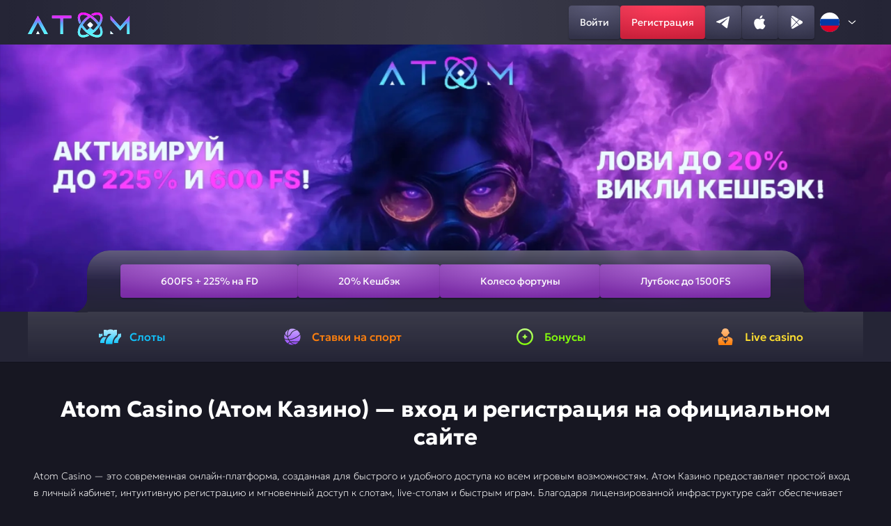

--- FILE ---
content_type: image/svg+xml
request_url: https://modniyrebenok.ru/content/img/18-plus.svg
body_size: 1360
content:
<svg width="40" height="41" viewBox="0 0 40 41" fill="none" xmlns="http://www.w3.org/2000/svg">
<g clip-path="url(#clip0_415_100488)">
<path d="M20 40.499C31.0457 40.499 40 31.5447 40 20.499C40 9.45333 31.0457 0.499023 20 0.499023C8.9543 0.499023 0 9.45333 0 20.499C0 31.5447 8.9543 40.499 20 40.499Z" fill="#FE284A"/>
<path d="M20.0004 36.0989C28.616 36.0989 35.6004 29.1146 35.6004 20.4989C35.6004 11.8833 28.616 4.89893 20.0004 4.89893C11.3847 4.89893 4.40039 11.8833 4.40039 20.4989C4.40039 29.1146 11.3847 36.0989 20.0004 36.0989Z" fill="white"/>
<path d="M10.6401 18.249C10.5231 18.3405 10.3786 18.3898 10.2301 18.389C10.1165 18.3891 10.0045 18.3619 9.90355 18.3097C9.80262 18.2575 9.7157 18.1818 9.65008 18.089L9.14008 17.429C9.05123 17.3106 9.00222 17.1671 9.00008 17.019C8.99831 16.9051 9.02478 16.7925 9.07713 16.6913C9.12948 16.5901 9.20608 16.5034 9.30008 16.439L11.3001 14.979C11.5136 14.7918 11.7862 14.6856 12.0701 14.679H12.6501C12.8349 14.6816 13.0115 14.7562 13.1422 14.8869C13.2729 15.0176 13.3475 15.1942 13.3501 15.379V24.569C13.3475 24.7539 13.2729 24.9304 13.1422 25.0611C13.0115 25.1919 12.8349 25.2664 12.6501 25.269H11.7701C11.5977 25.2495 11.4384 25.1675 11.3223 25.0385C11.2063 24.9095 11.1414 24.7425 11.1401 24.569V17.869L10.6401 18.249ZM22.4501 17.309C22.4522 17.8281 22.3115 18.3377 22.0434 18.7821C21.7753 19.2266 21.3902 19.5888 20.9301 19.829C21.4657 19.9963 21.9308 20.3363 22.2528 20.7958C22.5748 21.2553 22.7356 21.8085 22.7101 22.369C22.7101 24.369 21.1001 25.499 18.8801 25.499C16.6601 25.499 15.0301 24.369 15.0301 22.569C15.0032 22.0054 15.1436 21.4464 15.4336 20.9624C15.7236 20.4784 16.1504 20.091 16.6601 19.849C16.2219 19.5908 15.8626 19.2176 15.6212 18.7699C15.3797 18.3222 15.2652 17.8171 15.2901 17.309C15.2901 15.639 16.8701 14.499 18.8601 14.499C20.8501 14.499 22.4501 15.629 22.4501 17.309ZM17.4501 22.109C17.4501 22.699 17.8501 23.219 18.8501 23.219C19.8501 23.219 20.2601 22.719 20.2601 22.159C20.2603 21.997 20.2256 21.8368 20.1585 21.6894C20.0913 21.5419 19.9933 21.4106 19.8709 21.3044C19.7486 21.1981 19.6048 21.1195 19.4494 21.0737C19.2939 21.0279 19.1305 21.0161 18.9701 21.039H18.7901C18.6321 21.0196 18.4719 21.0321 18.3188 21.0757C18.1657 21.1193 18.023 21.1932 17.899 21.2929C17.7749 21.3927 17.6722 21.5163 17.5968 21.6565C17.5214 21.7967 17.4749 21.9506 17.4601 22.109H17.4501ZM20.0001 17.719C20.0001 17.129 19.6001 16.779 18.8301 16.779C18.0601 16.779 17.7101 17.219 17.7101 17.719C17.7098 17.8555 17.7376 17.9907 17.7915 18.1161C17.8455 18.2415 17.9246 18.3545 18.0239 18.4482C18.1232 18.5419 18.2406 18.6143 18.369 18.6608C18.4973 18.7074 18.6338 18.7272 18.7701 18.719H18.9701C19.1056 18.7258 19.241 18.705 19.3681 18.6577C19.4953 18.6105 19.6115 18.538 19.7097 18.4444C19.808 18.3509 19.8861 18.2383 19.9395 18.1136C19.9928 17.9889 20.0203 17.8547 20.0201 17.719H20.0001ZM26.8801 23.459C26.6873 23.4564 26.5031 23.3787 26.3668 23.2423C26.2304 23.106 26.1527 22.9218 26.1501 22.729V20.829H24.3601C24.1673 20.8264 23.9831 20.7487 23.8468 20.6123C23.7104 20.476 23.6327 20.2918 23.6301 20.099V19.569C23.6327 19.3762 23.7104 19.192 23.8468 19.0557C23.9831 18.9194 24.1673 18.8416 24.3601 18.839H26.1401V16.989C26.1427 16.7962 26.2204 16.612 26.3568 16.4757C26.4931 16.3394 26.6773 16.2616 26.8701 16.259H27.5401C27.7329 16.2616 27.9171 16.3394 28.0534 16.4757C28.1898 16.612 28.2675 16.7962 28.2701 16.989V18.859H30.1401C30.3329 18.8616 30.5171 18.9394 30.6534 19.0757C30.7898 19.212 30.8675 19.3962 30.8701 19.589V20.109C30.8675 20.3018 30.7898 20.486 30.6534 20.6223C30.5171 20.7587 30.3329 20.8364 30.1401 20.839H28.2801V22.739C28.2775 22.9318 28.1998 23.116 28.0634 23.2523C27.9271 23.3887 27.7429 23.4664 27.5501 23.469L26.8801 23.459Z" fill="black"/>
</g>
<defs>
<clipPath id="clip0_415_100488">
<rect width="40" height="40" fill="white" transform="translate(0 0.499023)"/>
</clipPath>
</defs>
</svg>


--- FILE ---
content_type: application/javascript
request_url: https://modniyrebenok.ru/content/scripts/lang.js
body_size: -182
content:
let headerLangList=document.querySelector(".header-lang .choose-lang-list"),headerLangBtn=document.querySelector(".header-lang .choose-lang-button"),footerLangList=document.querySelector(".footer-lang .choose-lang-list"),footerLangBtn=document.querySelector(".footer-lang .choose-lang-button");function outsideClickListener({target:e}){headerLangBtn.contains(e)||headerLangList.classList.remove("show"),footerLangBtn.contains(e)||footerLangList.classList.remove("show")}headerLangBtn.onclick=function(e){headerLangList.classList.add("show")},footerLangBtn.onclick=function(e){footerLangList.classList.add("show")},document.addEventListener("click",outsideClickListener);
